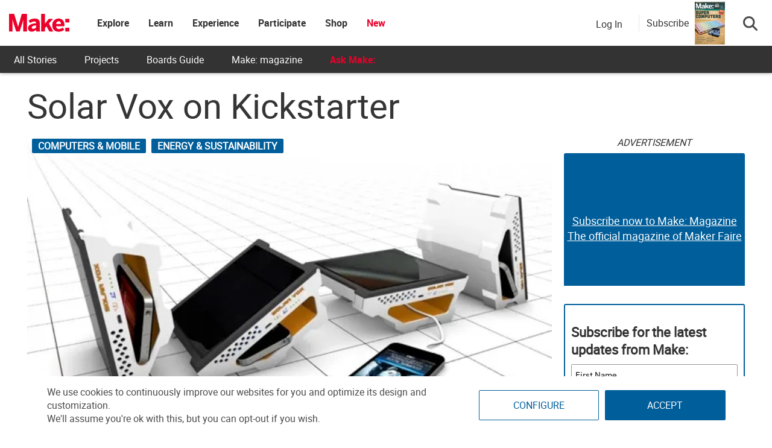

--- FILE ---
content_type: text/html; charset=utf-8
request_url: https://www.google.com/recaptcha/api2/aframe
body_size: 185
content:
<!DOCTYPE HTML><html><head><meta http-equiv="content-type" content="text/html; charset=UTF-8"></head><body><script nonce="382YwfW4gDWbwIOKmPzjRQ">/** Anti-fraud and anti-abuse applications only. See google.com/recaptcha */ try{var clients={'sodar':'https://pagead2.googlesyndication.com/pagead/sodar?'};window.addEventListener("message",function(a){try{if(a.source===window.parent){var b=JSON.parse(a.data);var c=clients[b['id']];if(c){var d=document.createElement('img');d.src=c+b['params']+'&rc='+(localStorage.getItem("rc::a")?sessionStorage.getItem("rc::b"):"");window.document.body.appendChild(d);sessionStorage.setItem("rc::e",parseInt(sessionStorage.getItem("rc::e")||0)+1);localStorage.setItem("rc::h",'1768874611392');}}}catch(b){}});window.parent.postMessage("_grecaptcha_ready", "*");}catch(b){}</script></body></html>

--- FILE ---
content_type: application/javascript; charset=utf-8
request_url: https://fundingchoicesmessages.google.com/f/AGSKWxWH4-YVgIfATlCP2H4zGP1xG8K_V_fr462RID7tAv0tSS5nQBpp-rIpiJNe4TkRMiPxpPXd_0kSY_Xc1V6NbuoeaEP2KZPuH3RoNaEH1D7v9IaamOZi2z3ScVegIa1NHr-U7vRLwwEkWj9EmWrQrYzk0rLgqELwHd-zoWkayCtUbfPhUcm4HuVj4__2/_/adframecommon./siteadvert./ad_top__728x90v1./adlinks.
body_size: -1291
content:
window['0d3dfb3b-a22f-4198-9bf9-84ea8f08cb48'] = true;

--- FILE ---
content_type: application/javascript
request_url: https://prism.app-us1.com/?a=1000801328&u=https%3A%2F%2Fmakezine.com%2Farticle%2Fscience%2Fenergy%2Fsolar-vox-on-kickstarter%2F
body_size: 125
content:
window.visitorGlobalObject=window.visitorGlobalObject||window.prismGlobalObject;window.visitorGlobalObject.setVisitorId('82a0fff2-6d36-42b8-9a92-aa76de4109da', '1000801328');window.visitorGlobalObject.setWhitelistedServices('tracking', '1000801328');